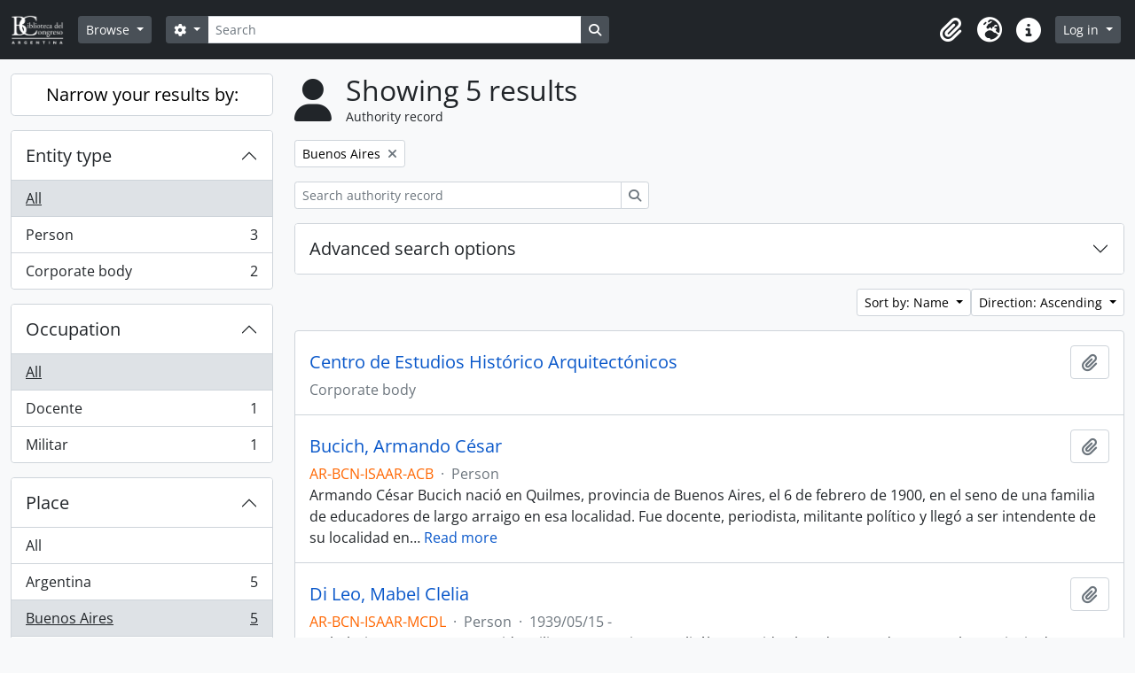

--- FILE ---
content_type: text/html; charset=utf-8
request_url: https://archivos.bcn.gob.ar/index.php/actor/browse?place=6509&sf_culture=en&sort=alphabetic&sortDir=asc
body_size: 15405
content:
<!DOCTYPE html>
<html lang="en" dir="ltr">
  <head>
    <meta charset="utf-8">
    <meta name="viewport" content="width=device-width, initial-scale=1">
    <title>Actor browse - Biblioteca del Congreso de la Nación</title>
        <link rel="shortcut icon" href="/favicon.ico">
    <script defer src="/dist/js/vendor.bundle.1697f26639ee588df9ee.js"></script><script defer src="/dist/js/arDominionB5Plugin.bundle.7522e096e2153c557e7c.js"></script><link href="/dist/css/arDominionB5Plugin.bundle.f93253c1b4f1a0e1d6f5.css" rel="stylesheet">
      </head>
  <body class="d-flex flex-column min-vh-100 actor browse show-edit-tooltips">
        <div class="visually-hidden-focusable p-3 border-bottom">
  <a class="btn btn-sm btn-secondary" href="#main-column">
    Skip to main content  </a>
</div>
    



<header id="top-bar" class="navbar navbar-expand-lg navbar-dark bg-dark" role="navigation" aria-label="Main navigation">
  <div class="container-fluid">
          <a class="navbar-brand d-flex flex-wrap flex-lg-nowrap align-items-center py-0 me-0" href="/index.php/" title="Home" rel="home">
                  <img alt="AtoM logo" class="d-inline-block my-2 me-3" height="35" src="/plugins/arDominionB5Plugin/images/logo.png" />                      </a>
        <button class="navbar-toggler atom-btn-secondary my-2 me-1 px-1" type="button" data-bs-toggle="collapse" data-bs-target="#navbar-content" aria-controls="navbar-content" aria-expanded="false">
      <i 
        class="fas fa-2x fa-fw fa-bars" 
        data-bs-toggle="tooltip"
        data-bs-placement="bottom"
        title="Toggle navigation"
        aria-hidden="true">
      </i>
      <span class="visually-hidden">Toggle navigation</span>
    </button>
    <div class="collapse navbar-collapse flex-wrap justify-content-end me-1" id="navbar-content">
      <div class="d-flex flex-wrap flex-lg-nowrap flex-grow-1">
        <div class="dropdown my-2 me-3">
  <button class="btn btn-sm atom-btn-secondary dropdown-toggle" type="button" id="browse-menu" data-bs-toggle="dropdown" aria-expanded="false">
    Browse  </button>
  <ul class="dropdown-menu mt-2" aria-labelledby="browse-menu">
    <li>
      <h6 class="dropdown-header">
        Browse      </h6>
    </li>
                  <li id="node_browseInformationObjects">
          <a class="dropdown-item" href="/index.php/informationobject/browse" title="Archival descriptions">Archival descriptions</a>        </li>
                        <li id="node_browseActors">
          <a class="dropdown-item" href="/index.php/actor/browse" title="Authority records">Authority records</a>        </li>
                        <li id="node_browseRepositories">
          <a class="dropdown-item" href="/index.php/repository/browse" title="Archival institutions">Archival institutions</a>        </li>
                        <li id="node_browseFunctions">
          <a class="dropdown-item" href="/index.php/function/browse" title="Functions">Functions</a>        </li>
                        <li id="node_browseSubjects">
          <a class="dropdown-item" href="/index.php/taxonomy/index/id/35" title="Subjects">Subjects</a>        </li>
                        <li id="node_browsePlaces">
          <a class="dropdown-item" href="/index.php/taxonomy/index/id/42" title="Places">Places</a>        </li>
                        <li id="node_browseDigitalObjects">
          <a class="dropdown-item" href="/index.php/informationobject/browse?view=card&amp;onlyMedia=1&amp;topLod=0" title="Digital objects">Digital objects</a>        </li>
            </ul>
</div>
        <form
  id="search-box"
  class="d-flex flex-grow-1 my-2"
  role="search"
  action="/index.php/informationobject/browse">
  <h2 class="visually-hidden">Search</h2>
  <input type="hidden" name="topLod" value="0">
  <input type="hidden" name="sort" value="relevance">
  <div class="input-group flex-nowrap">
    <button
      id="search-box-options"
      class="btn btn-sm atom-btn-secondary dropdown-toggle"
      type="button"
      data-bs-toggle="dropdown"
      data-bs-auto-close="outside"
      aria-expanded="false">
      <i class="fas fa-cog" aria-hidden="true"></i>
      <span class="visually-hidden">Search options</span>
    </button>
    <div class="dropdown-menu mt-2" aria-labelledby="search-box-options">
              <div class="px-3 py-2">
          <div class="form-check">
            <input
              class="form-check-input"
              type="radio"
              name="repos"
              id="search-realm-global"
              checked
              value>
            <label class="form-check-label" for="search-realm-global">
              Global search            </label>
          </div>
                            </div>
        <div class="dropdown-divider"></div>
            <a class="dropdown-item" href="/index.php/informationobject/browse?showAdvanced=1&topLod=0">
        Advanced search      </a>
    </div>
    <input
      id="search-box-input"
      class="form-control form-control-sm dropdown-toggle"
      type="search"
      name="query"
      autocomplete="off"
      value=""
      placeholder="Search"
      data-url="/index.php/search/autocomplete"
      data-bs-toggle="dropdown"
      aria-label="Search"
      aria-expanded="false">
    <ul id="search-box-results" class="dropdown-menu mt-2" aria-labelledby="search-box-input"></ul>
    <button class="btn btn-sm atom-btn-secondary" type="submit">
      <i class="fas fa-search" aria-hidden="true"></i>
      <span class="visually-hidden">Search in browse page</span>
    </button>
  </div>
</form>
      </div>
      <div class="d-flex flex-nowrap flex-column flex-lg-row align-items-strech align-items-lg-center">
        <ul class="navbar-nav mx-lg-2">
                    <li class="nav-item dropdown d-flex flex-column">
  <a
    class="nav-link dropdown-toggle d-flex align-items-center p-0"
    href="#"
    id="clipboard-menu"
    role="button"
    data-bs-toggle="dropdown"
    aria-expanded="false"
    data-total-count-label="records added"
    data-alert-close="Close"
    data-load-alert-message="There was an error loading the clipboard content."
    data-export-alert-message="The clipboard is empty for this entity type."
    data-export-check-url="/index.php/clipboard/exportCheck"
    data-delete-alert-message="Note: clipboard items unclipped in this page will be removed from the clipboard when the page is refreshed. You can re-select them now, or reload the page to remove them completely. Using the sort or print preview buttons will also cause a page reload - so anything currently deselected will be lost!">
    <i
      class="fas fa-2x fa-fw fa-paperclip px-0 px-lg-2 py-2"
      data-bs-toggle="tooltip"
      data-bs-placement="bottom"
      data-bs-custom-class="d-none d-lg-block"
      title="Clipboard"
      aria-hidden="true">
    </i>
    <span class="d-lg-none mx-1" aria-hidden="true">
      Clipboard    </span>
    <span class="visually-hidden">
      Clipboard    </span>
  </a>
  <ul class="dropdown-menu dropdown-menu-end mb-2" aria-labelledby="clipboard-menu">
    <li>
      <h6 class="dropdown-header">
        Clipboard      </h6>
    </li>
    <li class="text-muted text-nowrap px-3 pb-2">
      <span
        id="counts-block"
        data-information-object-label="Archival description"
        data-actor-object-label="Authority record"
        data-repository-object-label="Archival institution">
      </span>
    </li>
                  <li id="node_clearClipboard">
          <a class="dropdown-item" href="/index.php/" title="Clear all selections">Clear all selections</a>        </li>
                        <li id="node_goToClipboard">
          <a class="dropdown-item" href="/index.php/clipboard/view" title="Go to clipboard">Go to clipboard</a>        </li>
                        <li id="node_loadClipboard">
          <a class="dropdown-item" href="/index.php/clipboard/load" title="Load clipboard">Load clipboard</a>        </li>
                        <li id="node_saveClipboard">
          <a class="dropdown-item" href="/index.php/clipboard/save" title="Save clipboard">Save clipboard</a>        </li>
            </ul>
</li>
                      <li class="nav-item dropdown d-flex flex-column">
  <a
    class="nav-link dropdown-toggle d-flex align-items-center p-0"
    href="#"
    id="language-menu"
    role="button"
    data-bs-toggle="dropdown"
    aria-expanded="false">
    <i
      class="fas fa-2x fa-fw fa-globe-europe px-0 px-lg-2 py-2"
      data-bs-toggle="tooltip"
      data-bs-placement="bottom"
      data-bs-custom-class="d-none d-lg-block"
      title="Language"
      aria-hidden="true">
    </i>
    <span class="d-lg-none mx-1" aria-hidden="true">
      Language    </span>
    <span class="visually-hidden">
      Language    </span>  
  </a>
  <ul class="dropdown-menu dropdown-menu-end mb-2" aria-labelledby="language-menu">
    <li>
      <h6 class="dropdown-header">
        Language      </h6>
    </li>
          <li>
        <a class="dropdown-item" href="/index.php/actor/browse?sf_culture=en&amp;place=6509&amp;sort=alphabetic&amp;sortDir=asc" title="English">English</a>      </li>
          <li>
        <a class="dropdown-item" href="/index.php/actor/browse?sf_culture=pt&amp;place=6509&amp;sort=alphabetic&amp;sortDir=asc" title="Português">Português</a>      </li>
          <li>
        <a class="dropdown-item" href="/index.php/actor/browse?sf_culture=es&amp;place=6509&amp;sort=alphabetic&amp;sortDir=asc" title="Español">Español</a>      </li>
      </ul>
</li>
                    <li class="nav-item dropdown d-flex flex-column">
  <a
    class="nav-link dropdown-toggle d-flex align-items-center p-0"
    href="#"
    id="quick-links-menu"
    role="button"
    data-bs-toggle="dropdown"
    aria-expanded="false">
    <i
      class="fas fa-2x fa-fw fa-info-circle px-0 px-lg-2 py-2"
      data-bs-toggle="tooltip"
      data-bs-placement="bottom"
      data-bs-custom-class="d-none d-lg-block"
      title="Quick links"
      aria-hidden="true">
    </i>
    <span class="d-lg-none mx-1" aria-hidden="true">
      Quick links    </span> 
    <span class="visually-hidden">
      Quick links    </span>
  </a>
  <ul class="dropdown-menu dropdown-menu-end mb-2" aria-labelledby="quick-links-menu">
    <li>
      <h6 class="dropdown-header">
        Quick links      </h6>
    </li>
                  <li id="node_about">
          <a class="dropdown-item" href="/index.php/about" title="About">About</a>        </li>
                        <li id="node_home">
          <a class="dropdown-item" href="/index.php/" title="Home">Home</a>        </li>
                        <li id="node_privacy">
          <a class="dropdown-item" href="/index.php/privacy" title="Privacy Policy">Privacy Policy</a>        </li>
                        <li id="node_help">
          <a class="dropdown-item" href="http://docs.accesstomemory.org/" title="Help">Help</a>        </li>
                                          </ul>
</li>
        </ul>
              <div class="dropdown my-2">
    <button class="btn btn-sm atom-btn-secondary dropdown-toggle" type="button" id="user-menu" data-bs-toggle="dropdown" data-bs-auto-close="outside" aria-expanded="false">
      Log in    </button>
    <div class="dropdown-menu dropdown-menu-lg-end mt-2" aria-labelledby="user-menu">
      <div>
        <h6 class="dropdown-header">
          Have an account?        </h6>
      </div>
      <form class="mx-3 my-2" action="/index.php/user/login" method="post">        <input type="hidden" name="_csrf_token" value="8748a8a9037b7dd02f79a0a4638ea044" id="csrf_token" /><input type="hidden" name="next" value="https://archivos.bcn.gob.ar/index.php/actor/browse?place=6509&amp;sf_culture=en&amp;sort=alphabetic&amp;sortDir=asc" id="next" />        <div class="mb-3"><label class="form-label" for="email">Email<span aria-hidden="true" class="text-primary ms-1"><strong>*</strong></span><span class="visually-hidden">This field is required.</span></label><input type="text" name="email" class="form-control-sm form-control" id="email" /></div>        <div class="mb-3"><label class="form-label" for="password">Password<span aria-hidden="true" class="text-primary ms-1"><strong>*</strong></span><span class="visually-hidden">This field is required.</span></label><input type="password" name="password" class="form-control-sm form-control" autocomplete="off" id="password" /></div>        <button class="btn btn-sm atom-btn-secondary" type="submit">
          Log in        </button>
      </form>
    </div>
  </div>
      </div>
    </div>
  </div>
</header>

    
<div id="wrapper" class="container-xxl pt-3 flex-grow-1">
            <div class="row">
    <div id="sidebar" class="col-md-3">
      
    <h2 class="d-grid">
      <button
        class="btn btn-lg atom-btn-white collapsed text-wrap"
        type="button"
        data-bs-toggle="collapse"
        data-bs-target="#collapse-aggregations"
        aria-expanded="false"
        aria-controls="collapse-aggregations">
        Narrow your results by:      </button>
    </h2>

    <div class="collapse" id="collapse-aggregations">

        
      

<div class="accordion mb-3">
  <div class="accordion-item aggregation">
    <h2 class="accordion-header" id="heading-entityType">
      <button
        class="accordion-button collapsed"
        type="button"
        data-bs-toggle="collapse"
        data-bs-target="#collapse-entityType"
        aria-expanded="false"
        aria-controls="collapse-entityType">
        Entity type      </button>
    </h2>
    <div
      id="collapse-entityType"
      class="accordion-collapse collapse list-group list-group-flush"
      aria-labelledby="heading-entityType">
      
              <a class="list-group-item list-group-item-action d-flex justify-content-between align-items-center active text-decoration-underline" href="/index.php/actor/browse?place=6509&amp;sf_culture=en&amp;sort=alphabetic&amp;sortDir=asc" title="All">All</a>          
              
        <a class="list-group-item list-group-item-action d-flex justify-content-between align-items-center text-break" href="/index.php/actor/browse?entityType=132&amp;place=6509&amp;sf_culture=en&amp;sort=alphabetic&amp;sortDir=asc" title="Person, 3 results3">Person<span class="visually-hidden">, 3 results</span><span aria-hidden="true" class="ms-3 text-nowrap">3</span></a>              
        <a class="list-group-item list-group-item-action d-flex justify-content-between align-items-center text-break" href="/index.php/actor/browse?entityType=131&amp;place=6509&amp;sf_culture=en&amp;sort=alphabetic&amp;sortDir=asc" title="Corporate body, 2 results2">Corporate body<span class="visually-hidden">, 2 results</span><span aria-hidden="true" class="ms-3 text-nowrap">2</span></a>          </div>
  </div>
</div>

        
      

<div class="accordion mb-3">
  <div class="accordion-item aggregation">
    <h2 class="accordion-header" id="heading-occupation">
      <button
        class="accordion-button collapsed"
        type="button"
        data-bs-toggle="collapse"
        data-bs-target="#collapse-occupation"
        aria-expanded="false"
        aria-controls="collapse-occupation">
        Occupation      </button>
    </h2>
    <div
      id="collapse-occupation"
      class="accordion-collapse collapse list-group list-group-flush"
      aria-labelledby="heading-occupation">
      
              <a class="list-group-item list-group-item-action d-flex justify-content-between align-items-center active text-decoration-underline" href="/index.php/actor/browse?place=6509&amp;sf_culture=en&amp;sort=alphabetic&amp;sortDir=asc" title="All">All</a>          
              
        <a class="list-group-item list-group-item-action d-flex justify-content-between align-items-center text-break" href="/index.php/actor/browse?occupation=59702&amp;place=6509&amp;sf_culture=en&amp;sort=alphabetic&amp;sortDir=asc" title="Docente, 1 results1">Docente<span class="visually-hidden">, 1 results</span><span aria-hidden="true" class="ms-3 text-nowrap">1</span></a>              
        <a class="list-group-item list-group-item-action d-flex justify-content-between align-items-center text-break" href="/index.php/actor/browse?occupation=59709&amp;place=6509&amp;sf_culture=en&amp;sort=alphabetic&amp;sortDir=asc" title="Militar, 1 results1">Militar<span class="visually-hidden">, 1 results</span><span aria-hidden="true" class="ms-3 text-nowrap">1</span></a>          </div>
  </div>
</div>

      

<div class="accordion mb-3">
  <div class="accordion-item aggregation">
    <h2 class="accordion-header" id="heading-place">
      <button
        class="accordion-button"
        type="button"
        data-bs-toggle="collapse"
        data-bs-target="#collapse-place"
        aria-expanded="true"
        aria-controls="collapse-place">
        Place      </button>
    </h2>
    <div
      id="collapse-place"
      class="accordion-collapse collapse show list-group list-group-flush"
      aria-labelledby="heading-place">
      
              <a class="list-group-item list-group-item-action d-flex justify-content-between align-items-center" href="/index.php/actor/browse?sf_culture=en&amp;sort=alphabetic&amp;sortDir=asc" title="All">All</a>          
              
        <a class="list-group-item list-group-item-action d-flex justify-content-between align-items-center text-break" href="/index.php/actor/browse?place=6470&amp;sf_culture=en&amp;sort=alphabetic&amp;sortDir=asc" title="Argentina, 5 results5">Argentina<span class="visually-hidden">, 5 results</span><span aria-hidden="true" class="ms-3 text-nowrap">5</span></a>              
        <a class="list-group-item list-group-item-action d-flex justify-content-between align-items-center text-break active text-decoration-underline" href="/index.php/actor/browse?place=6509&amp;sf_culture=en&amp;sort=alphabetic&amp;sortDir=asc" title="Buenos Aires, 5 results5">Buenos Aires<span class="visually-hidden">, 5 results</span><span aria-hidden="true" class="ms-3 text-nowrap">5</span></a>              
        <a class="list-group-item list-group-item-action d-flex justify-content-between align-items-center text-break" href="/index.php/actor/browse?place=504&amp;sf_culture=en&amp;sort=alphabetic&amp;sortDir=asc" title="Uruguay, 1 results1">Uruguay<span class="visually-hidden">, 1 results</span><span aria-hidden="true" class="ms-3 text-nowrap">1</span></a>              
        <a class="list-group-item list-group-item-action d-flex justify-content-between align-items-center text-break" href="/index.php/actor/browse?place=6522&amp;sf_culture=en&amp;sort=alphabetic&amp;sortDir=asc" title="Mar del Plata, 1 results1">Mar del Plata<span class="visually-hidden">, 1 results</span><span aria-hidden="true" class="ms-3 text-nowrap">1</span></a>              
        <a class="list-group-item list-group-item-action d-flex justify-content-between align-items-center text-break" href="/index.php/actor/browse?place=6592&amp;sf_culture=en&amp;sort=alphabetic&amp;sortDir=asc" title="Montevideo, 1 results1">Montevideo<span class="visually-hidden">, 1 results</span><span aria-hidden="true" class="ms-3 text-nowrap">1</span></a>              
        <a class="list-group-item list-group-item-action d-flex justify-content-between align-items-center text-break" href="/index.php/actor/browse?place=22540&amp;sf_culture=en&amp;sort=alphabetic&amp;sortDir=asc" title="Vicente López, 1 results1">Vicente López<span class="visually-hidden">, 1 results</span><span aria-hidden="true" class="ms-3 text-nowrap">1</span></a>          </div>
  </div>
</div>

      

<div class="accordion mb-3">
  <div class="accordion-item aggregation">
    <h2 class="accordion-header" id="heading-subject">
      <button
        class="accordion-button collapsed"
        type="button"
        data-bs-toggle="collapse"
        data-bs-target="#collapse-subject"
        aria-expanded="false"
        aria-controls="collapse-subject">
        Subject      </button>
    </h2>
    <div
      id="collapse-subject"
      class="accordion-collapse collapse list-group list-group-flush"
      aria-labelledby="heading-subject">
      
              <a class="list-group-item list-group-item-action d-flex justify-content-between align-items-center active text-decoration-underline" href="/index.php/actor/browse?place=6509&amp;sf_culture=en&amp;sort=alphabetic&amp;sortDir=asc" title="All">All</a>          
              
        <a class="list-group-item list-group-item-action d-flex justify-content-between align-items-center text-break" href="/index.php/actor/browse?subject=477&amp;place=6509&amp;sf_culture=en&amp;sort=alphabetic&amp;sortDir=asc" title="Peronismo, 3 results3">Peronismo<span class="visually-hidden">, 3 results</span><span aria-hidden="true" class="ms-3 text-nowrap">3</span></a>              
        <a class="list-group-item list-group-item-action d-flex justify-content-between align-items-center text-break" href="/index.php/actor/browse?subject=1792&amp;place=6509&amp;sf_culture=en&amp;sort=alphabetic&amp;sortDir=asc" title="Historia Argentina, 2 results2">Historia Argentina<span class="visually-hidden">, 2 results</span><span aria-hidden="true" class="ms-3 text-nowrap">2</span></a>              
        <a class="list-group-item list-group-item-action d-flex justify-content-between align-items-center text-break" href="/index.php/actor/browse?subject=1793&amp;place=6509&amp;sf_culture=en&amp;sort=alphabetic&amp;sortDir=asc" title="Rama Femenina, 1 results1">Rama Femenina<span class="visually-hidden">, 1 results</span><span aria-hidden="true" class="ms-3 text-nowrap">1</span></a>              
        <a class="list-group-item list-group-item-action d-flex justify-content-between align-items-center text-break" href="/index.php/actor/browse?subject=1794&amp;place=6509&amp;sf_culture=en&amp;sort=alphabetic&amp;sortDir=asc" title="Peronismo Revolucionario, 1 results1">Peronismo Revolucionario<span class="visually-hidden">, 1 results</span><span aria-hidden="true" class="ms-3 text-nowrap">1</span></a>              
        <a class="list-group-item list-group-item-action d-flex justify-content-between align-items-center text-break" href="/index.php/actor/browse?subject=1795&amp;place=6509&amp;sf_culture=en&amp;sort=alphabetic&amp;sortDir=asc" title="Historia política Argentina, 1 results1">Historia política Argentina<span class="visually-hidden">, 1 results</span><span aria-hidden="true" class="ms-3 text-nowrap">1</span></a>          </div>
  </div>
</div>

        
    </div>

      </div>
    <div id="main-column" role="main" class="col-md-9">
        <div class="multiline-header d-flex align-items-center mb-3">
    <i class="fas fa-3x fa-user me-3" aria-hidden="true"></i>
    <div class="d-flex flex-column">
      <h1 class="mb-0" aria-describedby="heading-label">
                  Showing 5 results              </h1>
      <span class="small" id="heading-label">
        Authority record      </span>
    </div>
  </div>
        <div class="d-flex flex-wrap gap-2">
                <a 
  href="/index.php/actor/browse?sf_culture=en&sort=alphabetic&sortDir=asc"
  class="btn btn-sm atom-btn-white align-self-start mw-100 filter-tag d-flex">
  <span class="visually-hidden">
    Remove filter:  </span>
  <span class="text-truncate d-inline-block">
    Buenos Aires  </span>
  <i aria-hidden="true" class="fas fa-times ms-2 align-self-center"></i>
</a>
        </div>

  <div class="d-inline-block mb-3">
    <form
  id="inline-search"
  method="get"
  action="/index.php/actor/browse"
  role="search"
  aria-label="Authority record">

  
  <div class="input-group flex-nowrap">
    
    <input
      class="form-control form-control-sm"
      type="search"
      name="subquery"
      value=""
      placeholder="Search authority record"
      aria-label="Search authority record">

    
    <button class="btn btn-sm atom-btn-white" type="submit">
      <i class="fas fa-search" aria-hidden="true"></i>
      <span class="visually-hidden">Search</span>
    </button>
  </div>

</form>
  </div>
      
  <div class="accordion mb-3 adv-search" role="search">
  <div class="accordion-item">
    <h2 class="accordion-header" id="heading-adv-search">
      <button class="accordion-button collapsed" type="button" data-bs-toggle="collapse" data-bs-target="#collapse-adv-search" aria-expanded="false" aria-controls="collapse-adv-search">
        Advanced search options      </button>
    </h2>
    <div id="collapse-adv-search" class="accordion-collapse collapse" aria-labelledby="heading-adv-search">
      <div class="accordion-body">
        <form name="advanced-search-form" method="get" action="/index.php/actor/browse">
                      <input type="hidden" name="place" value="6509"/>
                      <input type="hidden" name="sort" value="alphabetic"/>
                      <input type="hidden" name="sortDir" value="asc"/>
          
          <h5>Find results with:</h5>

          <div class="criteria mb-4">

            
              
            
            
            <div class="criterion row align-items-center">

              <div class="col-xl-auto mb-3 adv-search-boolean">
                <select class="form-select" name="so0" aria-label="Boolean">
                  <option value="and">and</option>
                  <option value="or">or</option>
                  <option value="not">not</option>
                </select>
              </div>

              <div class="col-xl-auto flex-grow-1 mb-3">
                <input class="form-control" type="text" aria-label="Search" placeholder="Search" name="sq0">
              </div>

              <div class="col-xl-auto mb-3 text-center">
                <span class="form-text">in</span>
              </div>

              <div class="col-xl-auto mb-3">
                <select class="form-select" name="sf0">
                  <option value="">Any field</option>
                                      <option value="authorizedFormOfName">Authorized form of name</option>
                                      <option value="parallelNames">Parallel form(s) of name</option>
                                      <option value="otherNames">Other form(s) of name</option>
                                      <option value="datesOfExistence">Dates of existence</option>
                                      <option value="history">History</option>
                                      <option value="legalStatus">Legal status</option>
                                      <option value="places">Places</option>
                                      <option value="generalContext">General context</option>
                                      <option value="occupations">Occupation access points</option>
                                      <option value="occupationNotes">Occupation access point notes</option>
                                      <option value="subject">Subject access points</option>
                                      <option value="place">Place access points</option>
                                      <option value="descriptionIdentifier">Authority record identifier</option>
                                      <option value="institutionResponsibleIdentifier">Institution identifier</option>
                                      <option value="sources">Sources</option>
                                      <option value="maintenanceNotes">Maintenance notes</option>
                                  </select>
              </div>

              <div class="col-xl-auto mb-3">
                <a href="#" class="d-none d-xl-block delete-criterion" aria-label="Delete criterion">
                  <i aria-hidden="true" class="fas fa-times text-muted"></i>
                </a>
                <a href="#" class="d-xl-none delete-criterion btn btn-outline-danger w-100 mb-3">
                  Delete criterion                </a>
              </div>

            </div>

            <div class="add-new-criteria mb-3">
              <a id="add-criterion-dropdown-menu" class="btn atom-btn-white dropdown-toggle" href="#" role="button" data-bs-toggle="dropdown" aria-expanded="false">Add new criteria</a>
              <ul class="dropdown-menu mt-2" aria-labelledby="add-criterion-dropdown-menu">
                <li><a class="dropdown-item" href="#" id="add-criterion-and">And</a></li>
                <li><a class="dropdown-item" href="#" id="add-criterion-or">Or</a></li>
                <li><a class="dropdown-item" href="#" id="add-criterion-not">Not</a></li>
              </ul>
            </div>

          </div>

                      <h5>Limit results to:</h5>

            <div class="criteria mb-4">
              <div class="mb-3"><label class="form-label" for="repository">Repository</label><select name="repository" class="form-select" id="repository">
<option value="" selected="selected"></option>
<option value="447">Biblioteca del Congreso de la Nación (Argentina)</option>
<option value="82011">Biblioteca del Congreso de la Nación (Argentina)</option>
<option value="82050">Biblioteca del Congreso de la Nación (Argentina)</option>
<option value="82473">Biblioteca del Congreso de la Nación (Argentina)</option>
<option value="82481">Biblioteca del Congreso de la Nación (Argentina)</option>
<option value="82489">Biblioteca del Congreso de la Nación (Argentina)</option>
<option value="82494">Biblioteca del Congreso de la Nación (Argentina)</option>
</select></div>            </div>
          
          <h5>Filter results by:</h5>

          <div class="criteria row mb-2">

            <div class="col-md-4">
              <div class="mb-3"><label class="form-label" for="hasDigitalObject">Digital object available</label><select name="hasDigitalObject" class="form-select" id="hasDigitalObject">
<option value="" selected="selected"></option>
<option value="1">Yes</option>
<option value="0">No</option>
</select></div>            </div>

            <div class="col-md-4">
              <div class="mb-3"><label class="form-label" for="entityType">Entity type available</label><select name="entityType" class="form-select" id="entityType">
<option value="" selected="selected"></option>
<option value="131">Corporate body</option>
<option value="133">Family</option>
<option value="132">Person</option>
</select></div>            </div>

            <div class="col-md-4">
              <div class="mb-3"><label class="form-label" for="emptyField">Empty field</label><select name="emptyField" class="form-select" id="emptyField">
<option value="" selected="selected"></option>
<option value="authorizedFormOfName">Authorized form of name</option>
<option value="parallelNames">Parallel form(s) of name</option>
<option value="otherNames">Other form(s) of name</option>
<option value="datesOfExistence">Dates of existence</option>
<option value="history">History</option>
<option value="legalStatus">Legal status</option>
<option value="places">Places</option>
<option value="generalContext">General context</option>
<option value="occupations">Occupation access points</option>
<option value="occupationNotes">Occupation access point notes</option>
<option value="subject">Subject access points</option>
<option value="place">Place access points</option>
<option value="descriptionIdentifier">Authority record identifier</option>
<option value="institutionResponsibleIdentifier">Institution identifier</option>
<option value="sources">Sources</option>
<option value="maintenanceNotes">Maintenance notes</option>
</select></div>            </div>

          </div>

          <h5>Find results where:</h5>

          <div class="criteria row mb-2">

            <div class="col-md-3">
              <div class="mb-3"><label class="form-label" for="relatedType">Relationship</label><select name="relatedType" class="form-select" id="relatedType">
<option value="" selected="selected"></option>
<option value="30218">controls</option>
<option value="30219">is controlled by</option>
<option value="198">is owned by</option>
<option value="204">is the associate of</option>
<option value="203">is the business partner of</option>
<option value="207">is the child of</option>
<option value="202">is the client of</option>
<option value="210">is the cousin of</option>
<option value="205">is the friend of</option>
<option value="212">is the grandchild of</option>
<option value="211">is the grandparent of</option>
<option value="30220">is the owner of</option>
<option value="206">is the parent of</option>
<option value="199">is the predecessor of</option>
<option value="201">is the provider of</option>
<option value="208">is the sibling of</option>
<option value="209">is the spouse of</option>
<option value="30217">is the subordinate of</option>
<option value="200">is the successor of</option>
<option value="30216">is the superior of</option>
</select></div>            </div>

            <div class="col-md-9">
              <div class="mb-3"><label class="form-label" for="relatedAuthority">Related Authority record</label><select name="relatedAuthority" class="form-autocomplete form-control" id="relatedAuthority">

</select><input class="list" type="hidden" value="/index.php/actor/autocomplete"></div>            </div>

          </div>

          <ul class="actions mb-1 nav gap-2 justify-content-center">
            <li><input type="button" class="btn atom-btn-outline-danger reset" value="Reset"></li>
            <li><input type="submit" class="btn atom-btn-outline-light" value="Search"></li>
          </ul>

        </form>
      </div>
    </div>
  </div>
</div>

  
    <div class="d-flex flex-wrap gap-2 justify-content-end mb-3">
      
<div class="dropdown d-inline-block">
  <button class="btn btn-sm atom-btn-white dropdown-toggle text-wrap" type="button" id="sort-button" data-bs-toggle="dropdown" aria-expanded="false">
    Sort by: Name  </button>
  <ul class="dropdown-menu dropdown-menu-end mt-2" aria-labelledby="sort-button">
          <li>
        <a
          href="/index.php/actor/browse?sort=lastUpdated&place=6509&sf_culture=en&sortDir=asc"
          class="dropdown-item">
          Date modified        </a>
      </li>
          <li>
        <a
          href="/index.php/actor/browse?sort=alphabetic&place=6509&sf_culture=en&sortDir=asc"
          class="dropdown-item active">
          Name        </a>
      </li>
          <li>
        <a
          href="/index.php/actor/browse?sort=identifier&place=6509&sf_culture=en&sortDir=asc"
          class="dropdown-item">
          Identifier        </a>
      </li>
      </ul>
</div>


<div class="dropdown d-inline-block">
  <button class="btn btn-sm atom-btn-white dropdown-toggle text-wrap" type="button" id="sortDir-button" data-bs-toggle="dropdown" aria-expanded="false">
    Direction: Ascending  </button>
  <ul class="dropdown-menu dropdown-menu-end mt-2" aria-labelledby="sortDir-button">
          <li>
        <a
          href="/index.php/actor/browse?sortDir=asc&place=6509&sf_culture=en&sort=alphabetic"
          class="dropdown-item active">
          Ascending        </a>
      </li>
          <li>
        <a
          href="/index.php/actor/browse?sortDir=desc&place=6509&sf_culture=en&sort=alphabetic"
          class="dropdown-item">
          Descending        </a>
      </li>
      </ul>
</div>
    </div>

    <div id="content">

                      <article class="search-result row g-0 p-3 border-bottom">
  
  <div class="col-12 d-flex flex-column gap-1">
    <div class="d-flex align-items-center gap-2 mw-100">
      <a class="h5 mb-0 text-truncate" href="/index.php/centro-de-estudios-hist-rico-arquitect-nicos" title="Centro de Estudios Histórico Arquitectónicos">Centro de Estudios Histórico Arquitectónicos</a>
      <button
  class="btn atom-btn-white ms-auto active-primary clipboard"
  data-clipboard-slug="centro-de-estudios-hist-rico-arquitect-nicos"
  data-clipboard-type="actor"
  data-tooltip="true"  data-title="Add to clipboard"
  data-alt-title="Remove from clipboard">
  <i class="fas fa-lg fa-paperclip" aria-hidden="true"></i>
  <span class="visually-hidden">
    Add to clipboard  </span>
</button>
    </div>

    <div class="d-flex flex-column gap-2">
      <div class="d-flex flex-wrap">
                
                            <span class="text-muted">
            Corporate body          </span>
                  
              </div>

          </div>
  </div>
</article>
                      <article class="search-result row g-0 p-3 border-bottom">
  
  <div class="col-12 d-flex flex-column gap-1">
    <div class="d-flex align-items-center gap-2 mw-100">
      <a class="h5 mb-0 text-truncate" href="/index.php/bucich-armando-c-sar" title="Bucich, Armando César">Bucich, Armando César</a>
      <button
  class="btn atom-btn-white ms-auto active-primary clipboard"
  data-clipboard-slug="bucich-armando-c-sar"
  data-clipboard-type="actor"
  data-tooltip="true"  data-title="Add to clipboard"
  data-alt-title="Remove from clipboard">
  <i class="fas fa-lg fa-paperclip" aria-hidden="true"></i>
  <span class="visually-hidden">
    Add to clipboard  </span>
</button>
    </div>

    <div class="d-flex flex-column gap-2">
      <div class="d-flex flex-wrap">
                          <span class="text-primary">
            AR-BCN-ISAAR-ACB          </span>
                  
                              <span class="text-muted mx-2"> · </span>
                    <span class="text-muted">
            Person          </span>
                  
              </div>

              <span class="text-block d-none">
          <p>Armando César Bucich nació en Quilmes, provincia de Buenos Aires, el 6 de febrero de 1900, en el seno de una familia de educadores de largo arraigo en esa localidad. Fue docente, periodista, militante político y llegó a ser intendente de su localidad en el año 1954, por el peronismo.<br/>Hijo de Juan Felipe Bucich y Rosa María Vaccarezza, realizó sus estudios secundarios en el Colegio José Manuel Estrada de la ciudad de Buenos Aires, donde se recibió de maestro normal y profesor normal con especialidad en letras. En el año 1919 comenzó su carrera docente en distintos establecimientos de la Capital Federal; fue secretario técnico de varios Consejos Escolares entre los años 1930 y 1952 y docente en la Escuela Normal y el Colegio Nacional de Quilmes.<br/>Además de su labor educativa, fue periodista y como tal perteneció a la Asociación Gente de Prensa. Junto con su esposa, Edith María Antonia March -quien también fue educadora- formó parte de diversos círculos la sociedad quilmeña, ocupando un lugar importante en el mundo cultural local. Fue autor de dos obras: una novela &quot;Desorientados&quot; (1937) y un ensayo titulado &quot;La verdadera democracia&quot; (1952). Su casa de Quilmes fue un lugar de encuentro para la cultura y la política entre los años 40 y<br/>finales de la década de los 70. Por las diversas actividades que desarrolló, Armando Bucich conformó una profusa biblioteca personal, con numerosas y valiosos obras, publicaciones y documentos.<br/>El 25 de abril de 1954 fue electo intendente de Quilmes por el Partido Justicialista, pero su mandato terminó de manera abrupta producto del golpe de estado del 16 de septiembre de 1955, autodenominado “Revolución Libertadora”. Bucich fue separado de su función, cesanteado en sus cargos de docente y enviado a prisión como consecuencia de las políticas del gobierno de facto. Recuperada su libertad, mantuvo su militancia política, vinculada siempre al peronismo quilmeño, y retomó sus actividades de educador y periodista.<br/>Falleció en el año 1989.</p>        </span>
          </div>
  </div>
</article>
                      <article class="search-result row g-0 p-3 border-bottom">
  
  <div class="col-12 d-flex flex-column gap-1">
    <div class="d-flex align-items-center gap-2 mw-100">
      <a class="h5 mb-0 text-truncate" href="/index.php/di-leo-mabel-clelia" title="Di Leo, Mabel Clelia">Di Leo, Mabel Clelia</a>
      <button
  class="btn atom-btn-white ms-auto active-primary clipboard"
  data-clipboard-slug="di-leo-mabel-clelia"
  data-clipboard-type="actor"
  data-tooltip="true"  data-title="Add to clipboard"
  data-alt-title="Remove from clipboard">
  <i class="fas fa-lg fa-paperclip" aria-hidden="true"></i>
  <span class="visually-hidden">
    Add to clipboard  </span>
</button>
    </div>

    <div class="d-flex flex-column gap-2">
      <div class="d-flex flex-wrap">
                          <span class="text-primary">
            AR-BCN-ISAAR-MCDL          </span>
                  
                              <span class="text-muted mx-2"> · </span>
                    <span class="text-muted">
            Person          </span>
                  
                              <span class="text-muted mx-2"> · </span>
                    <span class="text-muted">
            1939/05/15 -          </span>
              </div>

              <span class="text-block d-none">
          <p>Mabel Di Leo es una reconocida militante peronista y politóloga nacida el 15 de mayo de 1939 en la provincia de Buenos Aires.</p>
<p>Desde temprana edad se involucró activamente en la política argentina, desempeñando un papel central en momentos clave de su historia. Tras el golpe de Estado de 1955, inició su militancia en Vicente López junto a jóvenes como Miguel y Jorge Lizaso, hermanos menores de Carlos Lizaso, quien fue ejecutado tras el frustrado levantamiento liderado por el General Juan José Valle en junio de 1956. Juntos fundaron la Juventud Peronista de Vicente López, un núcleo que estableció vínculos con los grupos de la resistencia peronista. A partir de 1957, Mabel se sumó a la militancia en la Rama Femenina del Movimiento, en el contexto de las elecciones convocadas para 1958.</p>
<p>En aquella época, su hogar se convirtió en refugio para los hermanos Julio y Bernardo Troxler, destacados militantes peronistas que habían regresado clandestinamente del exilio. A finales de 1959, Mabel Di Leo asumió la conducción de la Unidad Básica de la localidad de Munro y, con el tiempo, llegó a desempeñarse como vicepresidenta del Partido Justicialista en Vicente López. En 1965, en el contexto del enfrentamiento entre Juan Domingo Perón y el sindicalista Augusto Timoteo Vandor, María Estela Martínez de Perón viajó a la Argentina. Durante esa visita, Di Leo le presentó un plan detallado para la reorganización de la Rama Femenina en el país. Como resultado, el 28 de junio de 1966, el General Perón la designó Delegada Nacional de la Rama Femenina, integrándola además en la nueva conducción del Comando Táctico, un órgano compuesto por cinco miembros, entre los cuales Di Leo fue la única mujer.</p>
<p>En febrero de 1967, Mabel Di Leo organizó el Primer Congreso Nacional de la Rama Femenina, consolidando su rol como una figura clave en el peronismo de la época. Durante ese período, estableció una estrecha relación con el Mayor Bernardo Alberte, delegado personal de Perón en Argentina y Secretario General del Movimiento Peronista entre 1967 y 1968. Di Leo se convirtió en una de sus principales colaboradoras, impulsando junto a él a los sectores combativos del sindicalismo peronista. Este apoyo fue crucial para respaldar, primero, a Amado Olmos y, tras su fallecimiento, a Raimundo Ongaro en la conducción de la Confederación General del Trabajo (CGT) en oposición a los sectores más ortodoxos, lo que produjo la división de la central obrera y resultó decisivo para la formación de la CGT de los Argentinos en 1968. En esta coyuntura surgen diferencias con las directivas de Perón, motivo por el cual Bernardo Alberte y Mabel Di Leo renuncian a sus cargos directivos.</p>
<p>Tras su alejamiento de la conducción, Di Leo participó en el surgimiento de la tendencia revolucionaria del peronismo. Junto a Bernardo Alberte y Alicia Eguren redactaron el documento “Táctica y estrategia para la toma revolucionaria del poder”, presentado el 9 de enero de 1969 durante el Congreso del Peronismo Revolucionario realizado en Córdoba. Este espacio accionó de forma directa en oposición al gobierno dictatorial de Juan Carlos Onganía y continuó la lucha por el retorno de Perón a la Argentina. El grupo de Di Leo impulsó iniciativas tales como la publicación del periódico “Con Todo” y la revista “Cristianismo y Revolución” de Juan García Elorrio. A mediados de 1975, fundó la “Corriente Peronista 26 de julio”, junto a Alberte, Rubén Dri y Susana Valle, entre otros dirigentes. El 24 de marzo de 1976, tras el golpe de Estado perpetrado por las fuerzas armadas, fue asesinado Bernardo Alberte e inició una de las dictaduras más sangrientas que atravesó el país.</p>
<p>Luego de un período de militancia en la clandestinidad, en 1982 Mabel Di Leo organizó, junto a militantes feministas y representantes de diversas fuerzas políticas, la Multisectorial de la Mujer. Esta organización llevó a cabo el 8 de marzo de 1984 el primer acto por el Día Internacional de la Mujer en la Plaza de los Dos Congresos de la ciudad de Buenos Aires. A su vez, en el marco de la lucha por el retorno de la democracia, Di Leo colaboró con organizaciones de derechos humanos, entre las que se encuentran las Madres y Abuelas de Plaza de Mayo.</p>
<p>Entre 1987 y 1990, Mabel Di Leo cursó la carrera de Ciencia Política en la Universidad de Buenos Aires, obteniendo su título en 1991. Posteriormente, entre 1990 y 1995, desempeñó un papel activo en la reorganización del Instituto Nacional Central Único Coordinador de Ablación e Implante (INCUCAI), creado para reemplazar al antiguo Centro Único Coordinador de Ablación e Implante (CUCAI) tras la sanción de la Ley Nº 23.885. Durante la presidencia de Carlos Menem, Di Leo expresó abiertamente su desacuerdo con las políticas del gobierno, reafirmando su compromiso con sus ideales.</p>
<p>En la actualidad, continúa militando y ejerce labores docentes, manteniendo su dedicación a la formación y a la lucha por los derechos sociales.</p>        </span>
          </div>
  </div>
</article>
                      <article class="search-result row g-0 p-3 border-bottom">
  
  <div class="col-12 d-flex flex-column gap-1">
    <div class="d-flex align-items-center gap-2 mw-100">
      <a class="h5 mb-0 text-truncate" href="/index.php/vicente-pablo" title="Vicente, Pablo">Vicente, Pablo</a>
      <button
  class="btn atom-btn-white ms-auto active-primary clipboard"
  data-clipboard-slug="vicente-pablo"
  data-clipboard-type="actor"
  data-tooltip="true"  data-title="Add to clipboard"
  data-alt-title="Remove from clipboard">
  <i class="fas fa-lg fa-paperclip" aria-hidden="true"></i>
  <span class="visually-hidden">
    Add to clipboard  </span>
</button>
    </div>

    <div class="d-flex flex-column gap-2">
      <div class="d-flex flex-wrap">
                          <span class="text-primary">
            AR-BCN-ISAAR-PV          </span>
                  
                              <span class="text-muted mx-2"> · </span>
                    <span class="text-muted">
            Person          </span>
                  
                              <span class="text-muted mx-2"> · </span>
                    <span class="text-muted">
            1916-1985          </span>
              </div>

              <span class="text-block d-none">
          <p>Nació en la Ciudad de Buenos Aires, Argentina, el 16 de diciembre de 1916.<br/>El 6 de marzo de 1935 ingresó al Colegio Militar de la Nación de donde egresó como subteniente de Infantería el 28 de enero de 1939, parte de la promoción 65. Luego de pasar por diferentes destinos y desempeñarse como profesor en el Colegio Militar de El Palomar, en 1950 inició en la Escuela Superior de Guerra el curso para Oficial de Estado Mayor, título con el que egresó a fines de 1952 y por el que fue ascendido al grado de Mayor. Por entonces, pasó a revistar en la subsecretaría de Ejército, en comisión, en la Presidencia de la Nación. Allí comenzó su vínculo con Perón para luego convertirse en su colaborador. Esa relación se estrechó cuando, como Jefe del Primer Batallón del Regimiento Motorizado Buenos Aires (puesto que ocupó desde el 5 de noviembre de 1953), cuerpo encargado de la seguridad presidencial, tuvo una participación destacada y decisiva en el sofocamiento del levantamiento del 16 de junio de 1955, al desarmar y rendir a las fuerzas sediciosas emplazadas en el Ministerio de Marina.<br/>Meses más tarde, producido el golpe de estado del 16 de septiembre de 1955 que derrocó a Perón, Vicente fue detenido junto con otros oficiales que habían permanecido leales al gobierno constitucional y sometido a un régimen de prisión vejatoria que le fue impuesta durante varios meses. Fue pasado a disponibilidad el 13 de octubre de 1955; a retiro efectivo obligatorio, el 17 de febrero de 1956; y, finalmente, dado de baja del Ejército.<br/>Por entonces, ya estaba comprometido con la organización del levantamiento militar en contra de la autodenominada “revolución libertadora” como integrante del estado mayor del Movimiento de Recuperación Nacional que, en junio de 1956, fuera encabezado por los generales Juan José Valle y Raúl Tanco. Su misión en aquel intento fue tomar la Escuela de Mecánica del Ejército ubicada en Pichincha y Garay de Capital Federal. Fracasado el movimiento revolucionario, solo pudo optar por la fuga. Para salvarse del fusilamiento y salvar la vida de su familia, inició un prolongado exilio. La primera etapa transcurrió en Paraguay y luego en San Pablo y Río de Janeiro, Brasil, para desembarcar finalmente en Caracas, Venezuela, donde se transformó en uno de los colaboradores inmediatos de Perón, quien ya se encontraba en ese país.<br/>A fines de 1957, Perón encomendó al Mayor Vicente la inspección de los comandos peronistas en el exterior y, con motivo de esa tarea, viajó por varios países sudamericanos y tuvo la oportunidad de entrevistarse con los presidentes Joao Goulart de Brasil y Alfredo Stroessner de Paraguay.<br/>A mediados de 1958, entró clandestinamente a Argentina para sumarse a la Resistencia Peronista, constituyéndose en un enlace entre Perón y militantes de la Resistencia, ante quienes dio testimonio de la autenticidad del Pacto Perón-Frondizi, como testigo del mismo. Paradójicamente, en febrero de 1959, durante el gobierno de Arturo Frondizi, fue capturado en su domicilio particular, en el contexto del plan represivo CONINTES y alojado en la prisión militar de Magdalena, provincia de Buenos Aires, donde nuevamente padeció maltratos y torturas.<br/>Luego de recuperar la libertad, debió exiliarse nuevamente a fines de 1959, ahora en Montevideo, Uruguay, donde atravesó etapas de severas dificultades económicas. Después de desarrollar diversas actividades para sobrevivir, consiguió dedicarse a los negocios de importación y exportación, no demasiado redituables, con su propia empresa Guilboa S.A. Pronto, su oficina comercial fue transformándose en un búnker político.<br/>Retomado el vínculo con Perón mantuvo una nutrida correspondencia y se convirtió en el virtual delegado del jefe justicialista que hacia 1960 se había radicado en Madrid, España. En esta nueva etapa, profundizó sus relaciones con líderes de los sectores políticos populares y latinoamericanistas. Desde Montevideo articuló la Comisión Argentina Pro Retorno del General Perón, base de operaciones políticas de dirigentes y militantes peronistas de la Argentina. El fracaso del Operativo Retorno de Perón, en diciembre de 1964, fue un duro golpe para sus expectativas militantes y de vida, no obstante, por su relación asidua con el jefe justicialista, y las profusas luchas internas entre los dirigentes peronistas de la Argentina, Vicente se fue constituyendo en sólida referencia política.<br/>En 1965 Perón le dio su respaldo para realizar gestiones ante el gobierno del radical Arturo Illia “para la recuperación del país” mediante un acuerdo formal que, finalmente no llegó a concretarse. Producido el golpe militar de 1966, Vicente estableció vínculos con dirigentes del radicalismo y de otros partidos políticos e incluso con sectores militares contradictorios ante la dictadura del general Onganía.<br/>Entre 1967 y 1970 fue, desde Montevideo, el editor e impulsor del periódico partidario Única Solución que pasó por varias etapas y distintos formatos, y del que se publicaron 20 números. Este periódico se editó como Órgano de la Comisión Argentina Pro Retorno del General Perón y en sus páginas, a partir de septiembre de 1967, se publicaron extensos artículos del General firmados con el seudónimo de Descartes.<br/>En 1967 Vicente tuvo un rol protagónico en la publicación de la obra de Perón “Latinoamérica: Ahora o nunca”. Editada originalmente en Montevideo, fue quien decidió publicarla, quien escribió su prólogo y quien se ocupó del proceso editorial.  Por cierto descontrol en la cantidad de ejemplares impresos y, supuestamente, por la existencia de ediciones clandestinas, Perón decidió avanzar en otra dirección: reescribir los contenidos de Latinoamérica: Ahora o nunca, ampliarlos y editarlos bajo otro título: La hora de los pueblos. Vicente también participó de este proyecto e, inicialmente, fue el encargado de buscar un editor que garantizara la debida rentabilidad. Sin embargo, el propósito se fue complicando con la aparición de otros interesados en la edición y, al tomar Perón una decisión imprevista, Vicente quedó desairado y el vínculo comenzó a debilitarse.<br/>Finalmente, cuando Perón designó a Jorge Paladino como su delegado personal, a fines de 1968, Vicente se opuso fuertemente por las condiciones negativas de dicho dirigente y la relación con el líder justicialista se deterioró aun más. En este contexto, Vicente fue víctima de intrigas gestadas en el entorno íntimo de Puerta de Hierro, que lo distanciaron casi por completo del General.<br/>Al regresar Perón definitivamente a la Argentina, aun cuando se interesara varias veces por él, el Mayor Vicente no logró sortear el cerco férreo y discrecional que López Rega había levantado en torno a su jefe. En 1974, ya retirado y 19 años más tarde de lo que le hubiera correspondido, el Mayor Vicente fue ascendido en el Ejército a Teniente Coronel.<br/>A pesar de todo, Pablo Vicente se mantuvo fiel a sus principios y leal a Perón hasta el final de vida.<br/>Falleció en el Hospital Militar Central, el 24 de abril de 1985, a los 68 años de edad.</p>        </span>
          </div>
  </div>
</article>
                      <article class="search-result row g-0 p-3 border-bottom">
  
  <div class="col-12 d-flex flex-column gap-1">
    <div class="d-flex align-items-center gap-2 mw-100">
      <a class="h5 mb-0 text-truncate" href="/index.php/facultad-de-arquitectura-dise-o-y-urbanismo" title="Facultad de Arquitectura, Diseño y Urbanismo (UBA - FADU)">Facultad de Arquitectura, Diseño y Urbanismo (UBA - FADU)</a>
      <button
  class="btn atom-btn-white ms-auto active-primary clipboard"
  data-clipboard-slug="facultad-de-arquitectura-dise-o-y-urbanismo"
  data-clipboard-type="actor"
  data-tooltip="true"  data-title="Add to clipboard"
  data-alt-title="Remove from clipboard">
  <i class="fas fa-lg fa-paperclip" aria-hidden="true"></i>
  <span class="visually-hidden">
    Add to clipboard  </span>
</button>
    </div>

    <div class="d-flex flex-column gap-2">
      <div class="d-flex flex-wrap">
                
                            <span class="text-muted">
            Corporate body          </span>
                  
                              <span class="text-muted mx-2"> · </span>
                    <span class="text-muted">
            1947 - Hasta la actualidad          </span>
              </div>

          </div>
  </div>
</article>
      
    </div>
  
            </div>
  </div>
</div>

        <footer>

  
  
  <div id="print-date">
    Printed: 2026-01-26  </div>

  <div id="js-i18n">
    <div id="read-more-less-links"
      data-read-more-text="Read more" 
      data-read-less-text="Read less">
    </div>
  </div>

</footer>

  <script nonce=7f74c39a0553b5174580141c3b59729f async src="https://www.googletagmanager.com/gtag/js?id=G-55JV6G1VW3"></script>
  <script nonce=7f74c39a0553b5174580141c3b59729f>
    window.dataLayer = window.dataLayer || [];
    function gtag(){dataLayer.push(arguments);}
    gtag('js', new Date());
        gtag('config', 'G-55JV6G1VW3');
  </script>
  </body>
</html>
